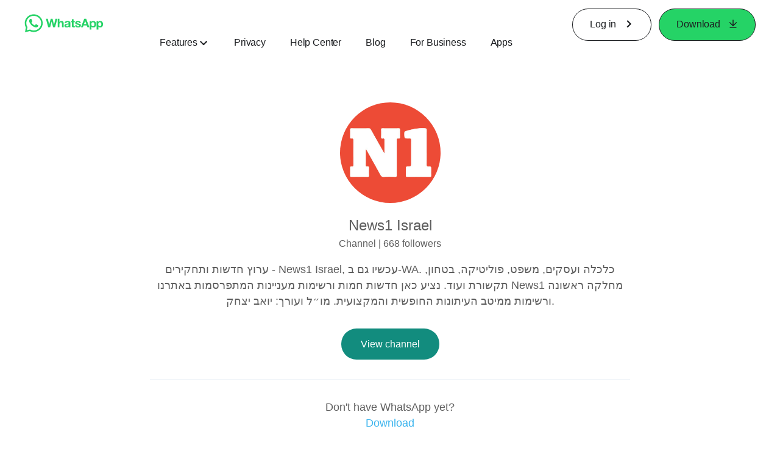

--- FILE ---
content_type: application/x-javascript; charset=utf-8
request_url: https://www.whatsapp.com/ajax/bz?__a=1&__ccg=UNKNOWN&__dyn=7xe6E5aQ1PyUbFp41twpUnwgU29zE6u7E3rw5ux609vCwjE1EE2Cw8G0um4o5-0me0sy0ny0RE2Jw8W1uw2oE17U2ZwrU1Xo1UU3jwea&__hs=20471.BP%3Awhatsapp_www_pkg.2.0...0&__hsi=7596787735812593229&__req=1&__rev=1032150017&__s=prgsr1%3Amc2yzu%3Aohaueo&__user=0&dpr=2&jazoest=2907&lsd=AdHH2oe9SQs
body_size: -1769
content:
for (;;);{"__ar":1,"rid":"AfRh20zc7KIp3Rw5TyNYqck","payload":null,"lid":"7596787745122697489"}